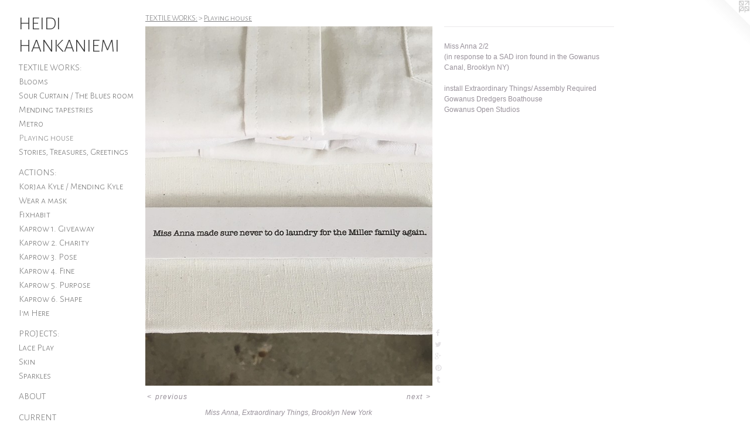

--- FILE ---
content_type: text/html;charset=utf-8
request_url: https://heidihankaniemi.com/artwork/5104596-Miss%20Anna%2C%20Extraordinary%20Things%2C%20Brooklyn%20New%20York.html
body_size: 4220
content:
<!doctype html><html class="no-js a-image mobile-title-align--center has-mobile-menu-link--above has-text-next-to-media p-artwork has-page-nav l-detailed mobile-menu-align--center has-wall-text "><head><meta charset="utf-8" /><meta content="IE=edge" http-equiv="X-UA-Compatible" /><meta http-equiv="X-OPP-Site-Id" content="11478" /><meta http-equiv="X-OPP-Revision" content="3229" /><meta http-equiv="X-OPP-Locke-Environment" content="production" /><meta http-equiv="X-OPP-Locke-Release" content="v0.0.141" /><title>HEIDI HANKANIEMI</title><link rel="canonical" href="https://heidihankaniemi.com/artwork/5104596-Miss%20Anna%2c%20Extraordinary%20Things%2c%20Brooklyn%20New%20York.html" /><meta content="website" property="og:type" /><meta property="og:url" content="https://heidihankaniemi.com/artwork/5104596-Miss%20Anna%2c%20Extraordinary%20Things%2c%20Brooklyn%20New%20York.html" /><meta property="og:title" content="Miss Anna, Extraordinary Things, Brooklyn New York" /><meta content="width=device-width, initial-scale=1" name="viewport" /><link type="text/css" rel="stylesheet" href="//cdnjs.cloudflare.com/ajax/libs/normalize/3.0.2/normalize.min.css" /><link type="text/css" rel="stylesheet" media="only all" href="//maxcdn.bootstrapcdn.com/font-awesome/4.3.0/css/font-awesome.min.css" /><link type="text/css" rel="stylesheet" media="not all and (min-device-width: 600px) and (min-device-height: 600px)" href="/release/locke/production/v0.0.141/css/small.css" /><link type="text/css" rel="stylesheet" media="only all and (min-device-width: 600px) and (min-device-height: 600px)" href="/release/locke/production/v0.0.141/css/large-detailed.css" /><link type="text/css" rel="stylesheet" media="not all and (min-device-width: 600px) and (min-device-height: 600px)" href="/r17649240620000003229/css/small-site.css" /><link type="text/css" rel="stylesheet" media="only all and (min-device-width: 600px) and (min-device-height: 600px)" href="/r17649240620000003229/css/large-site.css" /><link type="text/css" rel="stylesheet" media="only all and (min-device-width: 600px) and (min-device-height: 600px)" href="//fonts.googleapis.com/css?family=Alegreya+Sans+SC:300" /><link type="text/css" rel="stylesheet" media="not all and (min-device-width: 600px) and (min-device-height: 600px)" href="//fonts.googleapis.com/css?family=Alegreya+Sans+SC:300&amp;text=MENUHomeArtwkbuCnTxsacID%20K" /><script>window.OPP = window.OPP || {};
OPP.modernMQ = 'only all';
OPP.smallMQ = 'not all and (min-device-width: 600px) and (min-device-height: 600px)';
OPP.largeMQ = 'only all and (min-device-width: 600px) and (min-device-height: 600px)';
OPP.downURI = '/x/4/7/8/11478/.down';
OPP.gracePeriodURI = '/x/4/7/8/11478/.grace_period';
OPP.imgL = function (img) {
  !window.lazySizes && img.onerror();
};
OPP.imgE = function (img) {
  img.onerror = img.onload = null;
  img.src = img.getAttribute('data-src');
  //img.srcset = img.getAttribute('data-srcset');
};</script><script src="/release/locke/production/v0.0.141/js/modernizr.js"></script><script src="/release/locke/production/v0.0.141/js/masonry.js"></script><script src="/release/locke/production/v0.0.141/js/respimage.js"></script><script src="/release/locke/production/v0.0.141/js/ls.aspectratio.js"></script><script src="/release/locke/production/v0.0.141/js/lazysizes.js"></script><script src="/release/locke/production/v0.0.141/js/large.js"></script><script src="/release/locke/production/v0.0.141/js/hammer.js"></script><script>if (!Modernizr.mq('only all')) { document.write('<link type="text/css" rel="stylesheet" href="/release/locke/production/v0.0.141/css/minimal.css">') }</script><meta name="google-site-verification" content="fWVNVEDhSI9ej2VTTO4VclRU45pbgrkjtVWtVG89sZk=" /><style>.media-max-width {
  display: block;
}

@media (min-height: 3415px) {

  .media-max-width {
    max-width: 2322.0px;
  }

}

@media (max-height: 3415px) {

  .media-max-width {
    max-width: 67.98828797795385vh;
  }

}</style><script>(function(i,s,o,g,r,a,m){i['GoogleAnalyticsObject']=r;i[r]=i[r]||function(){
(i[r].q=i[r].q||[]).push(arguments)},i[r].l=1*new Date();a=s.createElement(o),
m=s.getElementsByTagName(o)[0];a.async=1;a.src=g;m.parentNode.insertBefore(a,m)
})(window,document,'script','//www.google-analytics.com/analytics.js','ga');
ga('create', 'UA-9299830-1', 'auto');
ga('send', 'pageview');</script></head><body><nav class=" hidden--large"><a id="mobile-menu-link" class="mobile-menu-link hidden--no-js hidden--large">MENU</a><ul class=" site-nav"><li class="nav-item nav-home "><a class="nav-link " href="/home.html">Home</a></li><li class="nav-item expanded nav-museum "><a class="nav-link " href="/section/85245.html">Artwork</a><ul><li class="nav-item expanded nav-museum "><a class="nav-link " href="/section/447647-TEXTILE%20WORKS%3a.html">TEXTILE WORKS:</a><ul><li class="nav-gallery nav-item expanded "><a class="nav-link " href="/section/455829-Blooms.html">Blooms</a></li><li class="nav-gallery nav-item expanded "><a class="nav-link " href="/section/485222-Sour%20Curtain%20%2f%20The%20Blues%20room.html">Sour Curtain / The Blues room</a></li><li class="nav-gallery nav-item expanded "><a class="nav-link " href="/section/416727-Mending%20tapestries.html">Mending tapestries</a></li><li class="nav-gallery nav-item expanded "><a class="nav-link " href="/section/355467-Metro.html">Metro</a></li><li class="nav-gallery nav-item expanded "><a class="selected nav-link " href="/section/87639-Playing%20house.html">Playing house
</a></li><li class="nav-gallery nav-item expanded "><a class="nav-link " href="/section/447649-Stories%2c%20Treasures%2c%20Greetings.html">Stories, Treasures, Greetings</a></li></ul></li><li class="nav-item expanded nav-museum "><a class="nav-link " href="/section/440234-ACTIONS%3a.html">ACTIONS:</a><ul><li class="nav-gallery nav-item "><a class="nav-link " href="/section/536189-Korjaa%20Kyle%20%2f%20Mending%20Kyle.html">Korjaa Kyle / Mending Kyle
</a></li><li class="nav-gallery nav-item "><a class="nav-link " href="/section/518745-Wear%20a%20mask.html">Wear a mask</a></li><li class="nav-gallery nav-item "><a class="nav-link " href="/section/430340-Fixhabit.html">Fixhabit</a></li><li class="nav-gallery nav-item "><a class="nav-link " href="/section/137490-Kaprow%201%2e%20Giveaway.html">Kaprow 1. Giveaway</a></li><li class="nav-gallery nav-item "><a class="nav-link " href="/section/362358-Kaprow%202%2e%20Charity.html">Kaprow 2. Charity</a></li><li class="nav-gallery nav-item "><a class="nav-link " href="/section/362621-Kaprow%203%2e%20Pose.html">Kaprow 3. Pose</a></li><li class="nav-gallery nav-item "><a class="nav-link " href="/section/410777-Kaprow%204%2e%20Fine.html">Kaprow 4. Fine</a></li><li class="nav-gallery nav-item "><a class="nav-link " href="/section/401428-Kaprow%205%2e%20Purpose.html">Kaprow 5. Purpose</a></li><li class="nav-gallery nav-item "><a class="nav-link " href="/section/406122-Kaprow%206%2e%20Shape.html">Kaprow 6. Shape</a></li><li class="nav-gallery nav-item "><a class="nav-link " href="/section/442430-I%27m%20Here.html">I'm Here</a></li></ul></li><li class="nav-item expanded nav-museum "><a class="nav-link " href="/section/87171-PROJECTS%3a.html">PROJECTS:</a><ul><li class="nav-gallery nav-item "><a class="nav-link " href="/section/441221-Lace%20Play.html">Lace Play</a></li><li class="nav-gallery nav-item "><a class="nav-link " href="/section/85305-Skin.html">Skin</a></li><li class="nav-gallery nav-item "><a class="nav-link " href="/section/461907-Sparkles.html">Sparkles</a></li></ul></li></ul></li><li class="nav-news nav-item "><a class="nav-link " href="/news.html">About</a></li><li class="nav-flex2 nav-item "><a class="nav-link " href="/page/2-CURRENT.html">Current</a></li><li class="nav-flex1 nav-item "><a class="nav-link " href="/page/1-TEXTS.html">Texts</a></li><li class="nav-item nav-contact "><a class="nav-link " href="/contact.html">Contact</a></li><li class="d0 nav-divider hidden--small"></li></ul></nav><header id="header"><a class=" site-title" href="/home.html"><span class=" site-title-text u-break-word">HEIDI HANKANIEMI</span><div class=" site-title-media"></div></a></header><div class=" content"><nav class=" hidden--small" id="nav"><header><a class=" site-title" href="/home.html"><span class=" site-title-text u-break-word">HEIDI HANKANIEMI</span><div class=" site-title-media"></div></a></header><ul class=" site-nav"><li class="nav-item nav-home "><a class="nav-link " href="/home.html">Home</a></li><li class="nav-item expanded nav-museum "><a class="nav-link " href="/section/85245.html">Artwork</a><ul><li class="nav-item expanded nav-museum "><a class="nav-link " href="/section/447647-TEXTILE%20WORKS%3a.html">TEXTILE WORKS:</a><ul><li class="nav-gallery nav-item expanded "><a class="nav-link " href="/section/455829-Blooms.html">Blooms</a></li><li class="nav-gallery nav-item expanded "><a class="nav-link " href="/section/485222-Sour%20Curtain%20%2f%20The%20Blues%20room.html">Sour Curtain / The Blues room</a></li><li class="nav-gallery nav-item expanded "><a class="nav-link " href="/section/416727-Mending%20tapestries.html">Mending tapestries</a></li><li class="nav-gallery nav-item expanded "><a class="nav-link " href="/section/355467-Metro.html">Metro</a></li><li class="nav-gallery nav-item expanded "><a class="selected nav-link " href="/section/87639-Playing%20house.html">Playing house
</a></li><li class="nav-gallery nav-item expanded "><a class="nav-link " href="/section/447649-Stories%2c%20Treasures%2c%20Greetings.html">Stories, Treasures, Greetings</a></li></ul></li><li class="nav-item expanded nav-museum "><a class="nav-link " href="/section/440234-ACTIONS%3a.html">ACTIONS:</a><ul><li class="nav-gallery nav-item "><a class="nav-link " href="/section/536189-Korjaa%20Kyle%20%2f%20Mending%20Kyle.html">Korjaa Kyle / Mending Kyle
</a></li><li class="nav-gallery nav-item "><a class="nav-link " href="/section/518745-Wear%20a%20mask.html">Wear a mask</a></li><li class="nav-gallery nav-item "><a class="nav-link " href="/section/430340-Fixhabit.html">Fixhabit</a></li><li class="nav-gallery nav-item "><a class="nav-link " href="/section/137490-Kaprow%201%2e%20Giveaway.html">Kaprow 1. Giveaway</a></li><li class="nav-gallery nav-item "><a class="nav-link " href="/section/362358-Kaprow%202%2e%20Charity.html">Kaprow 2. Charity</a></li><li class="nav-gallery nav-item "><a class="nav-link " href="/section/362621-Kaprow%203%2e%20Pose.html">Kaprow 3. Pose</a></li><li class="nav-gallery nav-item "><a class="nav-link " href="/section/410777-Kaprow%204%2e%20Fine.html">Kaprow 4. Fine</a></li><li class="nav-gallery nav-item "><a class="nav-link " href="/section/401428-Kaprow%205%2e%20Purpose.html">Kaprow 5. Purpose</a></li><li class="nav-gallery nav-item "><a class="nav-link " href="/section/406122-Kaprow%206%2e%20Shape.html">Kaprow 6. Shape</a></li><li class="nav-gallery nav-item "><a class="nav-link " href="/section/442430-I%27m%20Here.html">I'm Here</a></li></ul></li><li class="nav-item expanded nav-museum "><a class="nav-link " href="/section/87171-PROJECTS%3a.html">PROJECTS:</a><ul><li class="nav-gallery nav-item "><a class="nav-link " href="/section/441221-Lace%20Play.html">Lace Play</a></li><li class="nav-gallery nav-item "><a class="nav-link " href="/section/85305-Skin.html">Skin</a></li><li class="nav-gallery nav-item "><a class="nav-link " href="/section/461907-Sparkles.html">Sparkles</a></li></ul></li></ul></li><li class="nav-news nav-item "><a class="nav-link " href="/news.html">About</a></li><li class="nav-flex2 nav-item "><a class="nav-link " href="/page/2-CURRENT.html">Current</a></li><li class="nav-flex1 nav-item "><a class="nav-link " href="/page/1-TEXTS.html">Texts</a></li><li class="nav-item nav-contact "><a class="nav-link " href="/contact.html">Contact</a></li><li class="d0 nav-divider hidden--small"></li></ul><footer><div class=" copyright">© HEIDI HANKANIEMI</div><div class=" credit"><a href="http://otherpeoplespixels.com/ref/heidihankaniemi.com" target="_blank">Website by OtherPeoplesPixels</a></div></footer></nav><main id="main"><a class=" logo hidden--small" href="http://otherpeoplespixels.com/ref/heidihankaniemi.com" title="Website by OtherPeoplesPixels" target="_blank"></a><div class=" page clearfix media-max-width"><h1 class="parent-title title"><a class=" title-segment hidden--small" href="/section/447647-TEXTILE%20WORKS%3a.html">TEXTILE WORKS:</a><span class=" title-sep hidden--small"> &gt; </span><a class=" title-segment" href="/section/87639-Playing%20house.html">Playing house
</a></h1><div class=" media-and-info"><div class=" page-media-wrapper media"><a class=" page-media u-spaceball" title="Miss Anna, Extraordinary Things, Brooklyn New York" href="/artwork/5104598-Extraordinary%20Things%2c%20Brooklyn%20New%20York.html" id="media"><img data-aspectratio="2322/2903" class="u-img " alt="Miss Anna, Extraordinary Things, Brooklyn New York" src="//img-cache.oppcdn.com/fixed/11478/assets/fNBtyux16ev1Rtri.jpg" srcset="//img-cache.oppcdn.com/img/v1.0/s:11478/t:QkxBTksrVEVYVCtIRVJF/p:12/g:tl/o:2.5/a:50/q:90/2322x2903-fNBtyux16ev1Rtri.jpg/2322x2903/7cd52baf39f6ec3b3d56c789d0d99322.jpg 2322w,
//img-cache.oppcdn.com/img/v1.0/s:11478/t:QkxBTksrVEVYVCtIRVJF/p:12/g:tl/o:2.5/a:50/q:90/984x4096-fNBtyux16ev1Rtri.jpg/984x1230/30f120e7d38f64196e90b622be62e54c.jpg 984w,
//img-cache.oppcdn.com/img/v1.0/s:11478/t:QkxBTksrVEVYVCtIRVJF/p:12/g:tl/o:2.5/a:50/q:90/2520x1220-fNBtyux16ev1Rtri.jpg/975x1220/3511cc80c4833ef5c8847cbd89ff41b5.jpg 975w,
//img-cache.oppcdn.com/img/v1.0/s:11478/t:QkxBTksrVEVYVCtIRVJF/p:12/g:tl/o:2.5/a:50/q:90/1640x830-fNBtyux16ev1Rtri.jpg/663x830/7d915c776c90d0e20d6d8b2793ec2a22.jpg 663w,
//img-cache.oppcdn.com/img/v1.0/s:11478/t:QkxBTksrVEVYVCtIRVJF/p:12/g:tl/o:2.5/a:50/q:90/640x4096-fNBtyux16ev1Rtri.jpg/640x800/578b4fb40be4f1540362023248b07690.jpg 640w,
//img-cache.oppcdn.com/img/v1.0/s:11478/t:QkxBTksrVEVYVCtIRVJF/p:12/g:tl/o:2.5/a:50/q:90/1400x720-fNBtyux16ev1Rtri.jpg/575x720/b99ebfce24d88d0a51da826d3485c218.jpg 575w,
//img-cache.oppcdn.com/img/v1.0/s:11478/t:QkxBTksrVEVYVCtIRVJF/p:12/g:tl/o:2.5/a:50/q:90/984x588-fNBtyux16ev1Rtri.jpg/470x588/b810fba87e26873ca47ec78efbd8ba49.jpg 470w,
//img-cache.oppcdn.com/fixed/11478/assets/fNBtyux16ev1Rtri.jpg 383w" sizes="(max-device-width: 599px) 100vw,
(max-device-height: 599px) 100vw,
(max-width: 383px) 383px,
(max-height: 480px) 383px,
(max-width: 470px) 470px,
(max-height: 588px) 470px,
(max-width: 575px) 575px,
(max-height: 720px) 575px,
(max-width: 640px) 640px,
(max-height: 800px) 640px,
(max-width: 663px) 663px,
(max-height: 830px) 663px,
(max-width: 975px) 975px,
(max-height: 1220px) 975px,
(max-width: 984px) 984px,
(max-height: 1230px) 984px,
2322px" /></a><a class=" zoom-corner" style="display: none" id="zoom-corner"><span class=" zoom-icon fa fa-search-plus"></span></a><div class="share-buttons a2a_kit social-icons hidden--small" data-a2a-title="Miss Anna, Extraordinary Things, Brooklyn New York" data-a2a-url="https://heidihankaniemi.com/artwork/5104596-Miss%20Anna%2c%20Extraordinary%20Things%2c%20Brooklyn%20New%20York.html"><a class="u-img-link a2a_button_facebook share-button "><span class="facebook social-icon fa-facebook fa "></span></a><a class="u-img-link share-button a2a_button_twitter "><span class="twitter fa-twitter social-icon fa "></span></a><a class="a2a_button_google_plus u-img-link share-button "><span class="googleplus fa-google-plus social-icon fa "></span></a><a class="u-img-link a2a_button_pinterest share-button "><span class="fa-pinterest social-icon pinterest fa "></span></a><a class="u-img-link a2a_button_tumblr share-button "><span class="fa-tumblr social-icon tumblr fa "></span></a></div></div><div class=" info border-color"><div class=" wall-text border-color"><div class=" wt-item wt-title">Miss Anna, Extraordinary Things, Brooklyn New York</div></div><div class=" page-nav hidden--small border-color clearfix"><a class=" prev" id="artwork-prev" href="/artwork/5104594-Miss%20Anna%2c%20Extraordinary%20Things%2c%20Brooklyn%20New%20York.html">&lt; <span class=" m-hover-show">previous</span></a> <a class=" next" id="artwork-next" href="/artwork/5104598-Extraordinary%20Things%2c%20Brooklyn%20New%20York.html"><span class=" m-hover-show">next</span> &gt;</a></div></div></div><div class="description wordy t-multi-column u-columns-1 u-break-word border-color description-1 hr-before--small"><p>Miss Anna 2/2 <br clear="none" />(in response to a SAD iron found in the Gowanus Canal, Brooklyn NY)</p><p>install Extraordinary Things/ Assembly Required  <br clear="none" />Gowanus Dredgers Boathouse <br clear="none" />Gowanus Open Studios</p></div><div class="share-buttons a2a_kit social-icons hidden--large" data-a2a-title="Miss Anna, Extraordinary Things, Brooklyn New York" data-a2a-url="https://heidihankaniemi.com/artwork/5104596-Miss%20Anna%2c%20Extraordinary%20Things%2c%20Brooklyn%20New%20York.html"><a class="u-img-link a2a_button_facebook share-button "><span class="facebook social-icon fa-facebook fa "></span></a><a class="u-img-link share-button a2a_button_twitter "><span class="twitter fa-twitter social-icon fa "></span></a><a class="a2a_button_google_plus u-img-link share-button "><span class="googleplus fa-google-plus social-icon fa "></span></a><a class="u-img-link a2a_button_pinterest share-button "><span class="fa-pinterest social-icon pinterest fa "></span></a><a class="u-img-link a2a_button_tumblr share-button "><span class="fa-tumblr social-icon tumblr fa "></span></a></div></div></main></div><footer><div class=" copyright">© HEIDI HANKANIEMI</div><div class=" credit"><a href="http://otherpeoplespixels.com/ref/heidihankaniemi.com" target="_blank">Website by OtherPeoplesPixels</a></div></footer><div class=" modal zoom-modal" style="display: none" id="zoom-modal"><style>@media (min-aspect-ratio: 2322/2903) {

  .zoom-media {
    width: auto;
    max-height: 2903px;
    height: 100%;
  }

}

@media (max-aspect-ratio: 2322/2903) {

  .zoom-media {
    height: auto;
    max-width: 2322px;
    width: 100%;
  }

}
@supports (object-fit: contain) {
  img.zoom-media {
    object-fit: contain;
    width: 100%;
    height: 100%;
    max-width: 2322px;
    max-height: 2903px;
  }
}</style><div class=" zoom-media-wrapper u-spaceball"><img onerror="OPP.imgE(this);" onload="OPP.imgL(this);" data-src="//img-cache.oppcdn.com/fixed/11478/assets/fNBtyux16ev1Rtri.jpg" data-srcset="//img-cache.oppcdn.com/img/v1.0/s:11478/t:QkxBTksrVEVYVCtIRVJF/p:12/g:tl/o:2.5/a:50/q:90/2322x2903-fNBtyux16ev1Rtri.jpg/2322x2903/7cd52baf39f6ec3b3d56c789d0d99322.jpg 2322w,
//img-cache.oppcdn.com/img/v1.0/s:11478/t:QkxBTksrVEVYVCtIRVJF/p:12/g:tl/o:2.5/a:50/q:90/984x4096-fNBtyux16ev1Rtri.jpg/984x1230/30f120e7d38f64196e90b622be62e54c.jpg 984w,
//img-cache.oppcdn.com/img/v1.0/s:11478/t:QkxBTksrVEVYVCtIRVJF/p:12/g:tl/o:2.5/a:50/q:90/2520x1220-fNBtyux16ev1Rtri.jpg/975x1220/3511cc80c4833ef5c8847cbd89ff41b5.jpg 975w,
//img-cache.oppcdn.com/img/v1.0/s:11478/t:QkxBTksrVEVYVCtIRVJF/p:12/g:tl/o:2.5/a:50/q:90/1640x830-fNBtyux16ev1Rtri.jpg/663x830/7d915c776c90d0e20d6d8b2793ec2a22.jpg 663w,
//img-cache.oppcdn.com/img/v1.0/s:11478/t:QkxBTksrVEVYVCtIRVJF/p:12/g:tl/o:2.5/a:50/q:90/640x4096-fNBtyux16ev1Rtri.jpg/640x800/578b4fb40be4f1540362023248b07690.jpg 640w,
//img-cache.oppcdn.com/img/v1.0/s:11478/t:QkxBTksrVEVYVCtIRVJF/p:12/g:tl/o:2.5/a:50/q:90/1400x720-fNBtyux16ev1Rtri.jpg/575x720/b99ebfce24d88d0a51da826d3485c218.jpg 575w,
//img-cache.oppcdn.com/img/v1.0/s:11478/t:QkxBTksrVEVYVCtIRVJF/p:12/g:tl/o:2.5/a:50/q:90/984x588-fNBtyux16ev1Rtri.jpg/470x588/b810fba87e26873ca47ec78efbd8ba49.jpg 470w,
//img-cache.oppcdn.com/fixed/11478/assets/fNBtyux16ev1Rtri.jpg 383w" data-sizes="(max-device-width: 599px) 100vw,
(max-device-height: 599px) 100vw,
(max-width: 383px) 383px,
(max-height: 480px) 383px,
(max-width: 470px) 470px,
(max-height: 588px) 470px,
(max-width: 575px) 575px,
(max-height: 720px) 575px,
(max-width: 640px) 640px,
(max-height: 800px) 640px,
(max-width: 663px) 663px,
(max-height: 830px) 663px,
(max-width: 975px) 975px,
(max-height: 1220px) 975px,
(max-width: 984px) 984px,
(max-height: 1230px) 984px,
2322px" class="zoom-media lazyload hidden--no-js " alt="Miss Anna, Extraordinary Things, Brooklyn New York" /><noscript><img class="zoom-media " alt="Miss Anna, Extraordinary Things, Brooklyn New York" src="//img-cache.oppcdn.com/fixed/11478/assets/fNBtyux16ev1Rtri.jpg" /></noscript></div></div><div class=" offline"></div><script src="/release/locke/production/v0.0.141/js/small.js"></script><script src="/release/locke/production/v0.0.141/js/artwork.js"></script><script>var a2a_config = a2a_config || {};a2a_config.prioritize = ['facebook','twitter','linkedin','googleplus','pinterest','instagram','tumblr','share'];a2a_config.onclick = 1;(function(){  var a = document.createElement('script');  a.type = 'text/javascript'; a.async = true;  a.src = '//static.addtoany.com/menu/page.js';  document.getElementsByTagName('head')[0].appendChild(a);})();</script><script>window.oppa=window.oppa||function(){(oppa.q=oppa.q||[]).push(arguments)};oppa('config','pathname','production/v0.0.141/11478');oppa('set','g','true');oppa('set','l','detailed');oppa('set','p','artwork');oppa('set','a','image');oppa('rect','m','media','main');oppa('send');</script><script async="" src="/release/locke/production/v0.0.141/js/analytics.js"></script><script src="https://otherpeoplespixels.com/static/enable-preview.js"></script></body></html>

--- FILE ---
content_type: text/css;charset=utf-8
request_url: https://heidihankaniemi.com/r17649240620000003229/css/large-site.css
body_size: 512
content:
body {
  background-color: #FFFFFF;
  font-weight: normal;
  font-style: normal;
  font-family: "Trebuchet MS", "Helvetica", sans-serif;
}

body {
  color: #99929b;
}

main a {
  color: #7b7474;
}

main a:hover {
  text-decoration: underline;
  color: #948e8e;
}

main a:visited {
  color: #948e8e;
}

.site-title, .mobile-menu-icon {
  color: #3b3b3b;
}

.site-nav, .mobile-menu-link, nav:before, nav:after {
  color: #757575;
}

.site-nav a {
  color: #757575;
}

.site-nav a:hover {
  text-decoration: none;
  color: #8f8f8f;
}

.site-nav a:visited {
  color: #757575;
}

.site-nav a.selected {
  color: #8f8f8f;
}

.site-nav:hover a.selected {
  color: #757575;
}

footer {
  color: #b3adad;
}

footer a {
  color: #7b7474;
}

footer a:hover {
  text-decoration: underline;
  color: #948e8e;
}

footer a:visited {
  color: #948e8e;
}

.title, .news-item-title, .flex-page-title {
  color: #7c7c7e;
}

.title a {
  color: #7c7c7e;
}

.title a:hover {
  text-decoration: none;
  color: #969697;
}

.title a:visited {
  color: #7c7c7e;
}

.hr, .hr-before:before, .hr-after:after, .hr-before--small:before, .hr-before--large:before, .hr-after--small:after, .hr-after--large:after {
  border-top-color: #fdfcfd;
}

.button {
  background: #7b7474;
  color: #FFFFFF;
}

.social-icon {
  background-color: #99929b;
  color: #FFFFFF;
}

.welcome-modal {
  background-color: #FFFFFF;
}

.share-button .social-icon {
  color: #99929b;
}

.site-title {
  font-family: "Alegreya Sans SC", sans-serif;
  font-style: normal;
  font-weight: 300;
}

.site-nav {
  font-family: "Alegreya Sans SC", sans-serif;
  font-style: normal;
  font-weight: 300;
}

.section-title, .parent-title, .news-item-title, .link-name, .preview-placeholder, .preview-image, .flex-page-title {
  font-family: "Alegreya Sans SC", sans-serif;
  font-style: normal;
  font-weight: 300;
}

body {
  font-size: 12px;
}

.site-title {
  font-size: 32px;
}

.site-nav {
  font-size: 16px;
}

.title, .news-item-title, .link-name, .flex-page-title {
  font-size: 14px;
}

.border-color {
  border-color: hsla(286.66666, 4.30622%, 59.019608%, 0.2);
}

.p-artwork .page-nav a {
  color: #99929b;
}

.p-artwork .page-nav a:hover {
  text-decoration: none;
  color: #99929b;
}

.p-artwork .page-nav a:visited {
  color: #99929b;
}

.wordy {
  text-align: left;
}

--- FILE ---
content_type: text/css;charset=utf-8
request_url: https://heidihankaniemi.com/r17649240620000003229/css/small-site.css
body_size: 378
content:
body {
  background-color: #FFFFFF;
  font-weight: normal;
  font-style: normal;
  font-family: "Trebuchet MS", "Helvetica", sans-serif;
}

body {
  color: #99929b;
}

main a {
  color: #7b7474;
}

main a:hover {
  text-decoration: underline;
  color: #948e8e;
}

main a:visited {
  color: #948e8e;
}

.site-title, .mobile-menu-icon {
  color: #3b3b3b;
}

.site-nav, .mobile-menu-link, nav:before, nav:after {
  color: #757575;
}

.site-nav a {
  color: #757575;
}

.site-nav a:hover {
  text-decoration: none;
  color: #8f8f8f;
}

.site-nav a:visited {
  color: #757575;
}

.site-nav a.selected {
  color: #8f8f8f;
}

.site-nav:hover a.selected {
  color: #757575;
}

footer {
  color: #b3adad;
}

footer a {
  color: #7b7474;
}

footer a:hover {
  text-decoration: underline;
  color: #948e8e;
}

footer a:visited {
  color: #948e8e;
}

.title, .news-item-title, .flex-page-title {
  color: #7c7c7e;
}

.title a {
  color: #7c7c7e;
}

.title a:hover {
  text-decoration: none;
  color: #969697;
}

.title a:visited {
  color: #7c7c7e;
}

.hr, .hr-before:before, .hr-after:after, .hr-before--small:before, .hr-before--large:before, .hr-after--small:after, .hr-after--large:after {
  border-top-color: #fdfcfd;
}

.button {
  background: #7b7474;
  color: #FFFFFF;
}

.social-icon {
  background-color: #99929b;
  color: #FFFFFF;
}

.welcome-modal {
  background-color: #FFFFFF;
}

.site-title {
  font-family: "Alegreya Sans SC", sans-serif;
  font-style: normal;
  font-weight: 300;
}

nav {
  font-family: "Alegreya Sans SC", sans-serif;
  font-style: normal;
  font-weight: 300;
}

.wordy {
  text-align: left;
}

.site-title {
  font-size: 2.125rem;
}

footer .credit a {
  color: #99929b;
}

--- FILE ---
content_type: text/css; charset=utf-8
request_url: https://fonts.googleapis.com/css?family=Alegreya+Sans+SC:300&text=MENUHomeArtwkbuCnTxsacID%20K
body_size: -381
content:
@font-face {
  font-family: 'Alegreya Sans SC';
  font-style: normal;
  font-weight: 300;
  src: url(https://fonts.gstatic.com/l/font?kit=mtGm4-RGJqfMvt7P8FUr0Q1j-Hf1DuJH0iFrN4J-AfVNeClV6XRbKnxz0Uc65AXUzdP5G4L0hzM12g&skey=704b9e61376d7cb6&v=v24) format('woff2');
}
